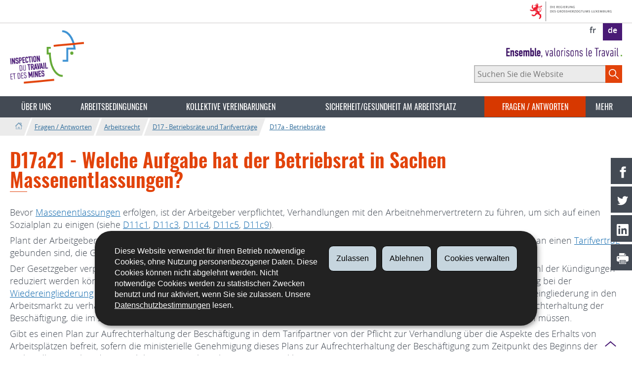

--- FILE ---
content_type: text/html; charset=utf-8
request_url: https://itm.public.lu/de/questions-reponses/droit-travail/cogestion/a/a21.html
body_size: 12330
content:
<!doctype html>

    
        <!--[if IE 7]>
        <html dir="ltr" lang="de" class="no-js ie ie7 ie-lt8 ie-lt9"><![endif]-->
        <!--[if IE 8]>
        <html dir="ltr" lang="de" class="no-js ie ie8 ie-lt9"><![endif]-->
        <!--[if gte IE 9]>
        <html dir="ltr" lang="de" class="no-js ie"><![endif]-->
        <!--[if !IE]><!-->
        <html class="no-js" dir="ltr" lang="de"><!--<![endif]-->
        <head>
                    

            <meta charset="utf-8"/>

            
                <style>
.page-headernav .nav--primary .nav--questions-reponses .subnav-item a{background: #ebebeb;}
</style>
            


            

            
                <meta name="description" content="Bevor Massenentlassungen erfolgen, ist der Arbeitgeber verpflichtet, 
Verhandlungen mit den Arbeitnehmervertretern zu führen, um sich auf einen 
Sozialplan zu einigen (siehe D11c1, D11c3, D11c4, D11c5, D11c9). Plant der 
Arbeitgeber Massenentlassungen, ist er demnach verpflichtet, die Mitglieder des 
Betriebsrats und bei..."/>
            
            

            <script>(function(e){e.className=(e.className||"").replace(/\bno-js\b/,"js");})(document.documentElement);
            </script>
            <meta http-equiv="X-UA-Compatible" content="IE=edge"/>
            <meta name="viewport" content="width=device-width, initial-scale=1"/>

            
                <script>
                    function cookieExists (name) {
                        var cks = document.cookie.split(';');
                        for(var i = 0; i < cks.length; i++) {
                            if (cks[i].split('=')[0].trim() === name) {
                                return true;
                            }
                        }
                    }
                    if (!cookieExists('isPublicWebsite')) {
                        document.cookie = 'isPublicWebsite=true';
                    }
                </script>
            

            

            

            
    <title>D17a21 - Welche Aufgabe hat der Betriebsrat in Sachen Massenentlassungen? - 
Fragen / Antworten - Inspection du travail et des mines - Luxembourg</title>

            
            


    
        



            

            
    <!--[if gte IE 9]><!-->
    
        
    
<link rel="stylesheet" href="/etc.clientlibs/settings/wcm/designs/ctie/itm/clientlibs/default.css" type="text/css">



    
    <!--<![endif]-->

    <!--[if lt IE 9]>
    <link rel="stylesheet" href="/etc.clientlibs/settings/wcm/designs/ctie/itm/clientlibs/default/resources/css/ie.css"/>
    <![endif]-->

    
        <link rel="stylesheet" href="//cdn.public.lu/dam-assets/ctie/orejime/v1/css/main.css"/>
    

    

            <!-- Favicons declarations -->

    <link rel="apple-touch-icon" sizes="180x180" href="/etc.clientlibs/settings/wcm/designs/ctie/itm/clientlibs/default/resources/img/favicons/apple-touch-icon-180x180.png"/>
    <link rel="icon" type="image/png" href="/etc.clientlibs/settings/wcm/designs/ctie/itm/clientlibs/default/resources/img/favicons/favicon-32x32.png" sizes="32x32"/>
    <link rel="icon" type="image/png" href="/etc.clientlibs/settings/wcm/designs/ctie/itm/clientlibs/default/resources/img/favicons/favicon-16x16.png" sizes="16x16"/>
    <link rel="manifest" href="/etc.clientlibs/settings/wcm/designs/ctie/itm/clientlibs/default/resources/manifest.json"/>
    <link rel="icon" type="image/x-icon" href="/etc.clientlibs/settings/wcm/designs/ctie/itm/clientlibs/default/resources/img/favicons/favicon.ico"/>
    <meta name="msapplication-config" content="/etc.clientlibs/settings/wcm/designs/ctie/itm/clientlibs/default/resources/browserconfig.xml"/>
    <meta name="theme-color"/>

<!-- Favicons END -->

            
    



            

    <meta property="og:type" content="article"/>
    <meta property="og:title" content="D17a21 - Welche Aufgabe hat der Betriebsrat in Sachen Massenentlassungen?"/>
    <meta property="og:description" content="Bevor Massenentlassungen erfolgen, ist der Arbeitgeber verpflichtet, 
Verhandlungen mit den Arbeitnehmervertretern zu führen, um sich auf einen 
Sozialplan zu einigen (siehe D11c1, D11c3, D11c4, D11c5, D11c9). Plant der 
Arbeitgeber Massenentlassungen, ist er demnach verpflichtet, die Mitglieder des 
Betriebsrats und bei..."/>

    

    <meta property="og:url" content="http://itm.public.lu/de/questions-reponses/droit-travail/cogestion/a/a21.html"/>

    
    
    
    
    

    

    <meta property="externalUrl" content="http://itm.public.lu/de/questions-reponses/droit-travail/cogestion/a/a21.html"/>


    <meta property="twitter:card" content="summary"/>
    <meta property="twitter:title" content="D17a21 - Welche Aufgabe hat der Betriebsrat in Sachen Massenentlassungen?"/>
    <meta property="twitter:description" content="Bevor Massenentlassungen erfolgen, ist der Arbeitgeber verpflichtet, 
Verhandlungen mit den Arbeitnehmervertretern zu führen, um sich auf einen 
Sozialplan zu einigen (siehe D11c1, D11c3, D11c4, D11c5, D11c9). Plant der 
Arbeitgeber Massenentlassungen, ist er demnach verpflichtet, die Mitglieder des 
Betriebsrats und bei..."/>
    

    <meta property="twitter:url" content="http://itm.public.lu/de/questions-reponses/droit-travail/cogestion/a/a21.html"/>

    
    
    
    
    

    

    



            

            
                <script type="opt-in" data-type="application/javascript" data-name="adobedtm" data-src="//assets.adobedtm.com/990f8e50757a/abe2c8c0473f/launch-82d597572135.min.js" async="true"></script>
            
        </head>

        

    <body id="top">

        
        <div class="skiplinks">
<a href="#topnav">Zur Navigation</a>
<a href="#main">Zum Inhalt</a></div>
<div class="govbar" id="govbar">
        
                        <img class="govbar-logo" src="//cdn.public.lu/pictures/logos/gov/de/gov-light.png" alt="Die Regierung des Großherzogtums Luxemburg"/>
        
        
</div>


  
    
      
    
    
    




    
        
            
            


    

            
        
    


  





    
        <div class="page page--standard-page page--questions-reponses page--a21 ">
    


    
        
            <svg xmlns="http://www.w3.org/2000/svg" class="is-hidden iconset"><symbol viewBox="0 0 24 24" id="icon-hierarchy-1"><path d="M20.5 18c-.2-3.4-3-6-6.5-6h-2V5.9c1.4-.2 2.5-1.5 2.5-2.9 0-1.7-1.3-3-3-3s-3 1.3-3 3c0 1.5 1.1 2.7 2.5 2.9V12H9c-3.4 0-6.2 2.7-6.5 6-1.4.3-2.5 1.5-2.5 3 0 1.7 1.3 3 3 3s3-1.3 3-3c0-1.5-1.1-2.7-2.5-2.9C3.8 15.2 6.1 13 9 13h2v5.1c-1.4.2-2.5 1.5-2.5 2.9 0 1.7 1.3 3 3 3s3-1.3 3-3c0-1.5-1.1-2.7-2.5-2.9V13h2c2.9 0 5.2 2.2 5.5 5.1-1.4.2-2.5 1.4-2.5 2.9 0 1.7 1.3 3 3 3s3-1.3 3-3c0-1.5-1.1-2.7-2.5-3z"/></symbol><symbol viewBox="0 0 24 24" id="icon-home-1"><path d="M20.1 7.4c.1.1.2.1.4.1.3 0 .5-.2.5-.5V2.5c0-.3-.2-.5-.5-.5H16c-.2 0-.4.1-.5.3-.1.2 0 .4.1.5l4.5 4.6zM3 12.6V24h7v-7h4v7h7V12.6l-9-9z"/><path d="M23.9 12.7L12.4 1.1c-.2-.2-.5-.2-.7 0L.1 12.6c-.2.2-.2.5 0 .7.2.2.5.2.7 0L12 2.2l11.1 11.1c.2.2.5.2.7 0 .2-.1.3-.4.1-.6z"/></symbol><symbol viewBox="0 0 24 24" id="icon-search"><path d="M9 18c2.1 0 4.1-.7 5.6-2l7.7 7.7c.4.4 1 .4 1.4 0 .4-.4.4-1 0-1.4L16 14.6c1.2-1.5 2-3.5 2-5.6 0-5-4-9-9-9S0 4 0 9s4 9 9 9zM9 2c3.9 0 7 3.1 7 7s-3.1 7-7 7-7-3.1-7-7 3.1-7 7-7z" id="search-Filled_Icons"/></symbol><symbol viewBox="0 0 24 24" id="icon-cog"><path d="M23.5 10h-2.9c-.2-.8-.5-1.7-.8-2.3l2-2c.2-.2.2-.3.2-.4 0-.2 0-.3-.1-.4l-2.8-2.8c-.2-.2-.5-.2-.7 0l-2 2c-.7-.3-1.5-.6-2.3-.8V.5c-.1-.3-.3-.5-.6-.5h-3c-.3 0-.5.2-.5.5v2.9c-.8.2-1.7.4-2.3.7l-2-2c-.2-.2-.5-.2-.7 0L2.1 4.9c-.2.2-.2.5 0 .7l2 2c-.3.7-.5 1.6-.7 2.4H.5c-.3 0-.5.2-.5.5v3c0 .3.2.5.5.5h2.9c.2.8.5 1.7.8 2.3l-2 2c-.2.2-.2.3-.2.4 0 .2 0 .3.1.4l2.8 2.8c.2.2.5.2.7 0l2-2c.7.3 1.5.6 2.3.8v2.9c0 .3.2.5.5.5h3c.3 0 .5-.2.5-.5v-2.9c.8-.2 1.7-.5 2.3-.8l2 2c.2.2.5.2.7 0l2.8-2.8c.2-.2.2-.5 0-.7l-2-2c.3-.7.6-1.5.8-2.3h2.9c.3 0 .5-.2.5-.5v-3c.1-.4-.1-.6-.4-.6zM12 16c-2.2 0-4-1.8-4-4s1.8-4 4-4 4 1.8 4 4-1.8 4-4 4z" id="cog-Filled_Icons"/></symbol><symbol viewBox="0 0 24 24" id="icon-email"><g id="email-Filled_Icons"><path d="M22.7 5l-10.4 8.4c-.1.1-.2.1-.3.1-.1 0-.2 0-.3-.1L1.3 5c-.2.3-.3.6-.3 1v11c0 1.1.9 2 2 2h18c1.1 0 2-.9 2-2V6c0-.4-.1-.7-.3-1z"/><path d="M22 4.3c-.3-.2-.6-.3-1-.3H3c-.4 0-.7.1-1 .3l10 8.1 10-8.1z"/></g></symbol><symbol viewBox="0 0 24 24" id="icon-navigation-drawer-1"><path d="M2.8 6h18.5c.6 0 1-.4 1-1s-.4-1-1-1H2.8c-.5 0-1 .4-1 1s.5 1 1 1zM21.3 9H2.8c-.6 0-1 .4-1 1s.4 1 1 1h18.5c.6 0 1-.4 1-1s-.4-1-1-1zM21.3 14H2.8c-.6 0-1 .4-1 1s.4 1 1 1h18.5c.6 0 1-.4 1-1s-.4-1-1-1zM21.3 19H2.8c-.6 0-1 .4-1 1s.4 1 1 1h18.5c.6 0 1-.4 1-1s-.4-1-1-1z"/></symbol><symbol viewBox="0 0 24 24" id="icon-globe-2"><path d="M21.1 4.2c-.5 1.3-1.4 3.5-2.9 4.2-.1.1-.2.1-.3 0-1.1-.3-2.1.1-2.7.4.2.3.5.8.7 1.8.2.1.6 0 .8-.1.2-.1.4-.1.6.1 1.2 1.2-.4 2.8-1.3 3.8l-.5.5.1.1c.2.2.5.5.6.9 0 .3-.1.6-.4.8-.5.5-1 .8-1.4 1-.1 1.7-1.4 2.7-3.5 2.7-1 0-2-2.5-2-3 0-.4.2-.7.3-1 .1-.2.2-.4.2-.5 0-.2-.4-.7-.9-1.1-.1-.1-.1-.2-.1-.4 0-.4-.1-.7-.2-.9-.3-.2-.8-.2-1.5-.2h-.8c-1.6 0-2-1.6-2-2.5 0-.2 0-3.9 2.9-4.5 1.3-.3 2.2-.2 2.7.2.3.4.4.6.5.7.5.4 1.5.2 2.3 0 .3-.1.5-.1.8-.2.1-.8.1-1.7 0-2-.6.3-1.2.3-1.7 0s-.8-.8-.9-1.5C10.4 2.1 13.1.9 15 .3c-1-.3-2-.4-3.1-.4C5.4 0 0 5.4 0 12s5.4 12 12 12 12-5.4 12-12c0-3-1.1-5.7-2.9-7.8z"/></symbol><symbol viewBox="0 0 24 24" id="icon-arrow-up-12"><path d="M1.5 19.5c-.2 0-.4-.1-.6-.2-.4-.3-.5-1-.1-1.4l10.5-13c.2-.2.5-.4.8-.4s.6.1.8.4l11 13c.4.4.3 1.1-.1 1.4-.4.4-1.1.3-1.4-.1L12 7.1l-9.7 12c-.2.3-.5.4-.8.4"/></symbol><symbol viewBox="0 0 24 24" id="icon-arrow-down-12"><path d="M12 19.5c-.3 0-.6-.1-.8-.4l-11-13c-.4-.4-.3-1.1.1-1.4.4-.4 1.1-.3 1.4.1L12 17 22.2 4.9c.4-.4 1-.5 1.4-.1s.5 1 .1 1.4l-11 13c-.1.2-.4.3-.7.3"/></symbol><symbol viewBox="0 0 24 24" id="icon-arrow-left-12"><path d="M18.5 24c-.2 0-.5-.1-.6-.2l-13-11c-.2-.2-.4-.5-.4-.8s.1-.6.4-.8l13-11c.4-.4 1.1-.3 1.4.1.4.4.3 1.1-.1 1.4L7 12l12.1 10.2c.4.4.5 1 .1 1.4-.1.3-.4.4-.7.4"/></symbol><symbol viewBox="0 0 24 24" id="icon-arrow-right-12"><path d="M5.5 24c-.3 0-.6-.1-.8-.4-.4-.4-.3-1.1.1-1.4L17 12 4.9 1.8c-.4-.4-.5-1-.1-1.4s1-.5 1.4-.1l13 11c.2.2.4.5.4.8s-.1.6-.4.8l-13 11c-.2 0-.5.1-.7.1"/></symbol><symbol viewBox="0 0 24 24" id="icon-bin-1"><path d="M23 3h-7V.5c0-.3-.2-.5-.5-.5h-8c-.3 0-.5.2-.5.5V3H1c-.3 0-.5.2-.5.5s.2.5.5.5h2v19.5c0 .3.2.5.5.5h16c.3 0 .5-.2.5-.5V4h3c.3 0 .5-.2.5-.5S23.3 3 23 3zM8 18.5c0 .3-.2.5-.5.5s-.5-.2-.5-.5v-11c0-.3.2-.5.5-.5s.5.2.5.5v11zM8 1h7v2H8V1zm4 17.5c0 .3-.2.5-.5.5s-.5-.2-.5-.5v-11c0-.3.2-.5.5-.5s.5.2.5.5v11zm4 0c0 .3-.2.5-.5.5s-.5-.2-.5-.5v-11c0-.3.2-.5.5-.5s.5.2.5.5v11z"/></symbol><symbol viewBox="0 0 24 24" id="icon-book-download-2"><g id="book-download-2-Filled_Icons"><path d="M19.5 4h-13C5.7 4 5 3.3 5 2.5S5.7 1 6.5 1h13c.3 0 .5-.2.5-.5s-.2-.5-.5-.5h-13C5.1 0 4 1.1 4 2.5v14C4 17.9 5.1 19 6.5 19H11v-7c0-.8.7-1.5 1.5-1.5s1.5.7 1.5 1.5v7h5.5c.3 0 .5-.2.5-.5v-14c0-.3-.2-.5-.5-.5z"/><path d="M15.4 20.6s-.1 0 0 0c-.2-.2-.5-.2-.7 0l-1.1 1.1-.6.6V12c0-.3-.2-.5-.5-.5s-.5.2-.5.5v10.3l-.5-.5-1.1-1.1s-.1-.1-.2-.1h-.4c-.1 0-.1.1-.2.1 0 0-.1.1-.1.2v.4c0 .1.1.1.1.2l1.7 1.7.8.8.1.1h.4c.1 0 .1-.1.2-.1l.8-.8 1.7-1.7s.1-.1.1-.2v-.2-.2-.3zM6.5 2c-.3 0-.5.2-.5.5s.2.5.5.5h12c.3 0 .5-.2.5-.5s-.2-.5-.5-.5h-12z"/></g></symbol><symbol viewBox="0 0 24 24" id="icon-logo-circle-facebook"><path d="M24 12c0-6.6-5.4-12-12-12S0 5.4 0 12c0 6 4.4 11 10.1 11.9v-8.4h-3V12h3V9.4c0-3 1.8-4.7 4.5-4.7 1.3 0 2.7.2 2.7.2v3h-1.5c-1.5 0-2 .9-2 1.9V12h3.3l-.5 3.5h-2.8v8.4C19.6 23 24 18 24 12z"/></symbol><symbol viewBox="0 0 24 24" id="icon-logo-circle-linkedin"><path d="M12 0C5.4 0 0 5.4 0 12s5.4 12 12 12 12-5.4 12-12S18.6 0 12 0zM9.5 16.5h-2v-7h2v7zm-1-9c-.6 0-1-.4-1-1s.4-1 1-1 1 .4 1 1-.4 1-1 1zm10 9h-3V13c0-.3-.2-.5-.5-.5s-.5.2-.5.5v3.5h-3v-7h3v.8s.5-.8 1.7-.8c1.5 0 2.3 1.1 2.3 3.3v3.7z" id="logo-circle-linkedin-Filled_Icons"/></symbol><symbol viewBox="0 0 24 24" id="icon-logo-youtube-clip"><path d="M20.1 4H3.9C1.8 4 0 5.8 0 7.9V17c0 2.2 1.8 4 3.9 4H20c2.2 0 3.9-1.8 3.9-3.9V7.9C24 5.8 22.2 4 20.1 4zm-3.6 8.5l-6.8 4.3c-.1.1-.2.1-.3.1-.1 0-.2 0-.2-.1-.1 0-.2-.2-.2-.4V7.8c0-.2.1-.4.3-.4.2-.1.4-.1.5 0l6.8 4.3c.1.1.2.3.2.4s-.1.3-.3.4z" id="logo-youtube-clip-Filled_Icons"/></symbol><symbol viewBox="0 0 24 24" id="icon-logo-circle-twitter"><path d="M12 0C5.4 0 0 5.4 0 12s5.4 12 12 12 12-5.4 12-12S18.6 0 12 0zm.5 14.5H14c.8 0 1.5.7 1.5 1.5s-.7 1.5-1.5 1.5h-2.5c-2.2 0-4-1.8-4-4V7c0-.8.7-1.5 1.5-1.5s1.5.7 1.5 1.5v1.5H14c.8 0 1.5.7 1.5 1.5s-.7 1.5-1.5 1.5h-3.5v1c0 1.1.9 2 2 2z" id="logo-circle-twitter-Filled_Icons"/></symbol><symbol viewBox="0 0 24 24" id="icon-logo-circle-twitter-bird"><path d="M12 0C5.4 0 0 5.4 0 12s5.4 12 12 12 12-5.4 12-12S18.6 0 12 0zm5.3 9.4v.3c0 3.5-2.6 7.5-7.5 7.5-1.5 0-2.9-.4-4-1.2 1.4.2 2.8-.2 3.9-1.1-1.2 0-2.1-.8-2.5-1.8.4.1.8.1 1.2 0-1.2-.2-2.1-1.3-2.1-2.6.4.2.8.3 1.2.3-.7-.5-1.2-1.3-1.2-2.2 0-.5.1-.9.4-1.3 1.3 1.6 3.2 2.6 5.4 2.8-.1-.3-.1-.5-.1-.7 0-1.5 1.2-2.6 2.6-2.6.8 0 1.4.3 1.9.8.6-.1 2-.3 2-.3-.4.6-.7 1.7-1.2 2.1z" id="logo-circle-twitter-bird-Filled_Icons"/></symbol><symbol viewBox="0 0 24 24" id="icon-logo-facebook"><path d="M18.8 7.5h-4.3V5.6c0-.9.6-1.1 1-1.1h3v-4h-4.3c-3.9 0-4.7 2.9-4.7 4.8v2.1h-3v4h3v12h5v-12h3.9l.4-3.9z" id="logo-facebook-Filled_Icons"/></symbol><symbol viewBox="0 0 24 24" id="icon-logo-google-plus-1"><g id="logo-google-plus-1-Filled_Icons"><path d="M11.4 12.9c-.7-.5-1.4-1.3-1.4-1.5 0-.4 0-.6 1-1.4 1.2-1 1.9-2.2 1.9-3.6 0-1.2-.4-2.3-1-3h.5c.1 0 .2 0 .3-.1l1.4-1c.2-.1.2-.3.2-.5-.1-.2-.2-.3-.5-.3H7.6c-.7 0-1.3.1-2 .3-2.2.8-3.8 2.7-3.8 4.7 0 2.8 2.1 4.8 5 4.9-.1.2-.1.4-.1.6 0 .4.1.8.3 1.2h-.1c-2.7 0-5.2 1.3-6.1 3.3-.2.5-.4 1-.4 1.6 0 .5.1 1 .4 1.4.6 1 1.8 1.9 3.5 2.3.9.2 1.8.3 2.8.3.9 0 1.7-.1 2.5-.3 2.4-.7 4-2.5 4-4.5.1-2-.5-3.2-2.2-4.4zm-7.7 4.5c0-1.4 1.8-2.7 3.9-2.7h.1c.5 0 .9.1 1.3.2.1.1.3.2.4.3 1 .7 1.6 1.1 1.8 1.8 0 .2.1.3.1.5 0 1.8-1.3 2.7-4 2.7-2.1 0-3.6-1.2-3.6-2.8zM5.6 3.9c.3-.4.8-.6 1.2-.6h.1c1.3 0 2.6 1.5 2.9 3.3.1 1-.1 2-.6 2.5-.4.5-.8.7-1.3.7C6.5 9.7 5.2 8.2 5 6.4c-.2-1 0-1.9.6-2.5zM23.5 9.5h-3v-3h-2v3h-3v2h3v3h2v-3h3z"/></g></symbol><symbol viewBox="0 0 24 24" id="icon-logo-linkedin"><path d="M20.4 20.4h-3.5v-5.5c0-1.3 0-3.1-1.9-3.1s-2.1 1.4-2.1 2.9v5.6H9.4V8.9h3.4v1.5c.7-1.2 2-1.9 3.3-1.9 3.5 0 4.2 2.4 4.2 5.4l.1 6.5zm-15-13c-1.2 0-2-.9-2-2s.9-2 2-2 2 .9 2 2c.1 1.1-.9 2-2 2m1.7 13H3.6V8.9h3.5v11.5zM22.2 0H1.8C.9 0 .1.7.1 1.8v20.5c0 .9.8 1.8 1.8 1.8h20.4c.9 0 1.8-.7 1.8-1.8V1.8C23.9.7 23.1 0 22.2 0"/></symbol><symbol viewBox="0 0 24 24" id="icon-logo-rss"><g id="logo-rss-Filled_Icons"><path d="M12.5 24h-1c0-6.4-5.2-11.5-11.5-11.5v-1c6.9 0 12.5 5.6 12.5 12.5zM0 18.5V24h5.5c0-3.4-2.1-5.5-5.5-5.5z"/><path d="M20 24h-1C19 13.5 10.5 5 0 5V4c11 0 20 9 20 20z"/></g></symbol><symbol viewBox="0 0 24 24" id="icon-logo-twitter-bird"><path d="M23.4 4.8c-.8.4-1.5.4-2.2 0 .9-.6 1-1 1.3-2-.9.5-1.9.9-2.9 1.1-.8-.9-2-1.4-3.3-1.4-2.5 0-4.5 2-4.5 4.5 0 .4 0 .7.1 1-3.8-.2-7.1-2-9.4-4.7-.3.7-.6 1.5-.6 2.3 0 1.6.8 3 2 3.8-.7 0-1.4-.2-2.1-.6v.1c0 2.2 1.6 4 3.6 4.5-.7.2-1.4.2-2.1.1.6 1.8 2.3 3.1 4.2 3.2-1.9 1.5-4.4 2.2-6.7 1.9 2 1.3 4.4 2 7 2 8.4 0 12.9-6.9 12.9-12.9v-.6c1.1-.8 2.1-1.4 2.7-2.3z" id="logo-twitter-bird-Filled_Icons"/></symbol><symbol viewBox="0 0 24 24" id="icon-fax-machine"><path d="M0 7.5v13c0 .8.7 1.5 1.5 1.5H2V6h-.5C.7 6 0 6.7 0 7.5zM7.5 3H6V.5c0-.3-.2-.5-.5-.5S5 .2 5 .5v2.6c-1.1.2-2 1.2-2 2.4v16C3 22.9 4.1 24 5.5 24h2c1.4 0 2.5-1.1 2.5-2.5v-16C10 4.1 8.9 3 7.5 3zM21.5 6H11v16h10.5c.8 0 1.5-.7 1.5-1.5v-13c0-.8-.7-1.5-1.5-1.5zM14 18h-1v-1h1v1zm0-2h-1v-1h1v1zm0-2h-1v-1h1v1zm3 4h-1v-1h1v1zm0-2h-1v-1h1v1zm0-2h-1v-1h1v1zm3 4h-1v-1h1v1zm0-2h-1v-1h1v1zm0-2h-1v-1h1v1zm0-3.5c0 .3-.2.5-.5.5h-6c-.3 0-.5-.2-.5-.5v-2c0-.3.2-.5.5-.5h6c.3 0 .5.2.5.5v2z"/><path d="M22 6.5h-1V2.7L18.8 1H13v5.5h-1v-6c0-.3.2-.5.5-.5H19c.1 0 .2 0 .3.1l2.5 2c.1.1.2.2.2.4v4z"/><g><path d="M14 2h3.5v1H14z"/></g><g><path d="M14 4h6v1h-6z"/></g></symbol><symbol viewBox="0 0 24 24" id="icon-phone-circle"><g id="phone-circle-Filled_Icons"><path d="M17.5 15.6c0-.2-.1-.4-.2-.5L16 13.7c-.2-.2-.3-.2-.5-.2s-.5.1-.7.3l-.5.5c-.2.2-.5.2-.7 0-1.5-1.2-2.9-2.6-4.1-4.1-.2-.2-.1-.5 0-.7L10 9c.2-.2.3-.4.3-.6 0-.2-.1-.4-.2-.5L8.9 6.7c-.1-.2-.3-.2-.5-.2s-.4.1-.6.3l-.8.8c-.5.5-.7 1.3-.3 1.8 2 3.2 4.7 5.9 7.9 7.9.5.3 1.3.2 1.8-.3l.3-.3.5-.5c.2-.2.3-.4.3-.6z"/><path d="M12 0C5.4 0 0 5.4 0 12s5.4 12 12 12 12-5.4 12-12S18.6 0 12 0zm8.4 17.8c-.2.2-.5.3-.7.1-.2-.2-.3-.5-.1-.7 1.1-1.5 1.6-3.3 1.6-5.2 0-5.1-4.1-9.2-9.2-9.2S2.8 6.9 2.8 12s4.1 9.2 9.2 9.2c2.4 0 4-.6 4.6-1.8.3-.5.3-1.1.3-1.5-.5.4-1 .6-1.6.6-.4 0-.9-.1-1.2-.3-3.3-2.1-6.1-4.9-8.2-8.2-.6-1-.5-2.3.4-3.1l.8-.8c.7-.7 1.9-.8 2.5-.1l1.3 1.3c.3.3.5.8.5 1.3s-.2.9-.6 1.3l-.1.1c1 1.2 2.1 2.3 3.3 3.3l.2-.2c.7-.7 1.9-.7 2.5-.1l1.3 1.3c.3.3.5.8.5 1.3s-.2.9-.6 1.3l-.2.2c.2.6.3 1.6-.1 2.5-.5 1.2-1.9 2.6-5.6 2.6-5.6 0-10.2-4.6-10.2-10.2S6.4 1.8 12 1.8 22.2 6.4 22.2 12c0 2.1-.6 4.1-1.8 5.8z"/></g></symbol><symbol viewBox="0 0 24 24" id="icon-map-pin-2"><path d="M13 17c0 .8-.7 1.5-1.5 1.5S10 17.8 10 17v-5.6l-2 .4v12l8-1.8V10l-3 .7V17zM23.6 12L17 10.1v12l6.4 1.8c.2 0 .3 0 .4-.1.1-.1.2-.2.2-.4v-11c0-.1-.1-.3-.4-.4zM.2 10.1c-.1.1-.2.2-.2.4v11c0 .2.1.4.4.5L7 23.9v-12L.6 10c-.1 0-.3 0-.4.1z"/><path d="M11 7v10c0 .3.2.5.5.5s.5-.2.5-.5V7c1.7-.2 3-1.7 3-3.5C15 1.6 13.4 0 11.5 0S8 1.6 8 3.5C8 5.3 9.3 6.7 11 7zm.5-5c.8 0 1.5.7 1.5 1.5 0 .3-.2.5-.5.5s-.5-.2-.5-.5-.2-.5-.5-.5-.5-.2-.5-.5.2-.5.5-.5z"/></symbol><symbol viewBox="0 0 24 24" id="icon-map-pin-1"><path d="M.3.1C.1.1 0 .3 0 .5v16c0 .2.1.3.2.4L7 21.8V4.5L.8.1C.6 0 .4 0 .3.1zM19.5 11c.9 0 1.7.2 2.5.6V5.5c0-.2-.1-.3-.2-.4L15 .3v13.1c1-1.5 2.6-2.4 4.5-2.4zM8 21.8l6-4.3V.3L8 4.5z"/><path d="M19.5 12C17 12 15 14 15 16.5c0 2 2.8 5.8 4.1 7.3.1.1.2.2.4.2s.3-.1.4-.2c1.3-1.6 4.1-5.3 4.1-7.3 0-2.5-2-4.5-4.5-4.5zm0 6.5c-1.1 0-2-.9-2-2s.9-2 2-2 2 .9 2 2-.9 2-2 2z"/></symbol><symbol viewBox="0 0 24 24" id="icon-print-text"><g id="print-text-Filled_Icons"><circle cx="3.5" cy="10.5" r=".5"/><path d="M21.5 7h-19C1.1 7 0 8.1 0 9.5v6C0 16.9 1.1 18 2.5 18H5v4.5c0 .3.2.5.5.5h13c.3 0 .5-.2.5-.5V18h2.5c1.4 0 2.5-1.1 2.5-2.5v-6C24 8.1 22.9 7 21.5 7zm-18 5c-.8 0-1.5-.7-1.5-1.5S2.7 9 3.5 9 5 9.7 5 10.5 4.3 12 3.5 12zM18 22H6v-7h12v7zM5.5 6h13c.3 0 .5-.2.5-.5v-1c0-.1-.1-.3-.1-.4l-3-3c-.1 0-.3-.1-.4-.1h-10c-.3 0-.5.2-.5.5v4c0 .3.2.5.5.5zm10-4.5l3 3h-3v-3z"/><path d="M7.5 17h9c.3 0 .5-.2.5-.5s-.2-.5-.5-.5h-9c-.3 0-.5.2-.5.5s.2.5.5.5zM7.5 19h9c.3 0 .5-.2.5-.5s-.2-.5-.5-.5h-9c-.3 0-.5.2-.5.5s.2.5.5.5zM7.5 21h9c.3 0 .5-.2.5-.5s-.2-.5-.5-.5h-9c-.3 0-.5.2-.5.5s.2.5.5.5z"/></g></symbol><symbol viewBox="0 0 24 24" id="icon-launch"><path d="M17 12.5c-.6 0-1 .4-1 1V19H5V8h5.5c.6 0 1-.4 1-1s-.4-1-1-1H4c-.6 0-1 .4-1 1v13c0 .6.4 1 1 1h13c.6 0 1-.4 1-1v-6.5c0-.6-.4-1-1-1z"/><path d="M20.9 3.6c-.1-.2-.3-.4-.5-.5-.1-.1-.3-.1-.4-.1h-6c-.6 0-1 .4-1 1s.4 1 1 1h3.6L6.8 15.8c-.4.4-.4 1 0 1.4.2.2.5.3.7.3s.5-.1.7-.3L19 6.4V10c0 .6.4 1 1 1s1-.4 1-1V4c0-.1 0-.3-.1-.4z"/></symbol><symbol viewBox="0 0 24 24" id="icon-navigation-show-more-1"><g id="navigation-show-more-1-Filled_Icons"><circle cx="3" cy="12" r="3"/><circle cx="12" cy="12" r="3"/><circle cx="21" cy="12" r="3"/></g></symbol><symbol viewBox="0 0 24 24" id="icon-phone-call-outgoing"><g id="phone-call-outgoing-Filled_Icons"><path d="M17.2 16.2c-.5-.5-1.1-.7-1.8-.7s-1.3.3-1.8.7l-.4.4c-2.1-1.7-4.1-3.7-5.8-5.8l.4-.4c1-1 1-2.6 0-3.5L5.7 4.7C5.3 4.2 4.6 4 4 4c-.7 0-1.3.2-1.8.7L1 5.9c-1.2 1.2-1.4 3-.4 4.4 3.4 5.2 8 9.7 13.1 13.1.6.4 1.2.6 1.9.6.9 0 1.8-.4 2.5-1l1.2-1.2c1-1 1-2.6 0-3.5l-2.1-2.1zM24 .4s0-.1 0 0c-.1-.2-.2-.3-.3-.4H17c-.3 0-.5.2-.5.5s.2.5.5.5h5.3l-9.1 9.1c-.2.2-.2.5 0 .7.1.1.2.1.4.1.1 0 .3 0 .4-.1l9-9.1V7c0 .3.2.5.5.5s.5-.2.5-.5V.5.4z"/></g></symbol><symbol viewBox="0 0 24 24" id="icon-infomation-circle"><path d="M11.5 1C5.2 1 0 6.2 0 12.5S5.2 24 11.5 24 23 18.8 23 12.5 17.8 1 11.5 1zM11 6c.6 0 1 .4 1 1s-.4 1-1 1-1-.4-1-1 .4-1 1-1zm3.5 14h-6c-.3 0-.5-.2-.5-.5s.2-.5.5-.5H11v-8H9.5c-.3 0-.5-.2-.5-.5s.2-.5.5-.5h2c.3 0 .5.2.5.5V19h2.5c.3 0 .5.2.5.5s-.2.5-.5.5z"/></symbol><symbol viewBox="0 0 24 24" id="icon-network-web"><path d="M5.6 14.5c-.3 0-.5-.2-.5-.4l-.6-4c0-.3.1-.5.4-.6.3 0 .5.1.6.4l.3 1.9c.1-.4.8-.4.9 0L7 9.9c0-.3.3-.5.6-.4.3.1.4.3.4.6l-.6 4c0 .2-.2.4-.5.4-.2 0-.4-.1-.5-.3l-.2-.5-.2.5c0 .2-.2.3-.4.3zM11.6 14.5c-.3 0-.5-.2-.5-.4l-.6-4c0-.3.1-.5.4-.6.3 0 .5.1.6.4l.3 1.9c.1-.2.3-.3.5-.3s.4.1.5.3l.2-1.9c0-.3.3-.5.6-.4.3 0 .5.3.4.6l-.6 4c0 .2-.2.4-.5.4-.2 0-.4-.1-.5-.3l-.2-.5-.2.5c0 .2-.2.3-.4.3zM18.9 14.5c-.2 0-.4-.1-.5-.3l-.2-.5-.2.5c-.1.2-.3.4-.5.3-.2 0-.4-.2-.5-.4l-.6-4c0-.3.1-.5.4-.6.3 0 .5.1.6.4l.3 1.9c.1-.2.3-.3.5-.3s.4.1.5.3l.3-1.9c0-.3.3-.5.6-.4.3 0 .5.3.4.6l-.6 4c0 .2-.2.4-.5.4zM9.7 18c.6 1.2 1.3 2.5 2.2 3.7l.1-.1c.9-1.2 1.6-2.4 2.2-3.7H9.7zM8.6 18H3.5c1.8 2.6 4.7 4.3 7.9 4.5l-.1-.2c-1.2-1.4-2-2.8-2.7-4.3zM12.8 22.3l-.2.2c3.2-.2 6.1-1.9 7.9-4.5h-5.2c-.6 1.4-1.4 2.9-2.5 4.3zM14.6 6c-.6-1.3-1.5-2.5-2.5-3.7H12l-.1.1C10.9 3.5 10 4.7 9.4 6h5.2zM15.7 6h5c-1.8-2.6-4.7-4.3-7.9-4.5l.1.2C14.1 3 15 4.5 15.7 6zM11.2 1.7l.1-.1C8 1.7 5.1 3.4 3.3 6h5C9 4.5 10 3 11.2 1.7z"/><path d="M23.5 8h-1.8c-.1-.3-.3-.7-.5-1H16c.1.3.2.7.3 1h-1c-.1-.3-.2-.7-.3-1H9c-.1.3-.2.7-.3 1h-1c.1-.3.2-.7.3-1H2.7c-.2.3-.3.7-.5 1H.5c-.3 0-.5.2-.5.5v7c0 .3.2.5.5.5h1.9c.1.3.3.7.5 1h5.4c-.1-.3-.2-.7-.3-1h1.1c.1.3.2.7.3 1h5.5c.1-.3.2-.7.3-1h1.1c-.1.3-.2.7-.3 1h5.4c.2-.3.3-.7.5-1h1.8c.3 0 .5-.2.5-.5v-7c-.2-.3-.4-.5-.7-.5zm-.5 7H1V9h22v6z"/></symbol><symbol viewBox="0 0 24 24" id="icon-remove-circle-1"><path d="M11.5 0C5.2 0 0 5.1 0 11.5c0 3.1 1.2 6 3.4 8.1 2.2 2.2 5.1 3.4 8.1 3.4C17.8 23 23 17.9 23 11.5 23 5.2 17.9 0 11.5 0zm0 22.5zm4.6-7.1c.2.2.2.5 0 .7-.1.1-.2.1-.4.1-.1 0-.3 0-.4-.1l-3.9-3.9-3.9 3.9c-.1.1-.2.1-.4.1-.1 0-.3 0-.4-.1-.2-.2-.2-.5 0-.7l3.9-3.9-3.7-3.9c-.2-.2-.2-.5 0-.7.2-.2.5-.2.7 0l3.9 3.9 3.9-3.9c.2-.2.5-.2.7 0 .2.2.2.5 0 .7l-3.9 3.9 3.9 3.9z" id="remove-circle-1-Filled_Icons"/></symbol><symbol viewBox="0 0 24 24" id="icon-remove-1"><path d="M13.4 12L23.7 1.7c.4-.4.4-1 0-1.4-.4-.4-1-.4-1.4 0L12 10.6 1.7.3C1.3-.1.7-.1.3.3c-.4.4-.4 1 0 1.4L10.6 12 .3 22.3c-.4.4-.4 1 0 1.4.2.2.4.3.7.3.3 0 .5-.1.7-.3L12 13.4l10.3 10.3c.2.2.5.3.7.3.3 0 .5-.1.7-.3.4-.4.4-1 0-1.4L13.4 12z" id="remove-1-Filled_Icons"/></symbol><symbol viewBox="0 0 24 24" id="icon-download-4"><path d="M19.4 15.6c-.2-.4-.5-.6-.9-.6H15v-1.5c0-.6-.4-1-1-1s-1 .4-1 1V16c0 .6.4 1 1 1h2l-4.5 4.6L7 17h2c.6 0 1-.4 1-1v-2.5c0-.6-.4-1-1-1s-1 .4-1 1V15H4.5c-.4 0-.8.3-.9.6-.2.4-.1.8.3 1.1l7 7c.2.2.4.3.7.3.2 0 .5-.1.7-.3l7-7c.2-.2.3-.7.1-1.1zM14 11.5c.6 0 1-.4 1-1v-2c0-.6-.4-1-1-1s-1 .4-1 1v2c0 .6.4 1 1 1zM9 11.5c.6 0 1-.4 1-1v-2c0-.6-.4-1-1-1s-1 .4-1 1v2c0 .6.4 1 1 1zM14 6.5c.6 0 1-.4 1-1v-1c0-.6-.4-1-1-1s-1 .4-1 1v1c0 .6.4 1 1 1zM9 6.5c.6 0 1-.4 1-1v-1c0-.6-.4-1-1-1s-1 .4-1 1v1c0 .6.4 1 1 1zM14 2.5c.6 0 1-.4 1-1V1c0-.6-.4-1-1-1s-1 .4-1 1v.5c0 .6.4 1 1 1zM9 2.5c.6 0 1-.4 1-1V1c0-.6-.4-1-1-1S8 .4 8 1v.5c0 .6.4 1 1 1z"/></symbol><symbol viewBox="0 0 24 24" id="icon-phone-5"><path d="M22 17.7l-2.5-2.5c-.5-.5-1.1-.8-1.8-.8s-1.3.3-1.8.8l-.7.7c-2.6-2.1-5-4.6-7.2-7.2l.7-.7c1-1 1-2.6 0-3.6L6.3 2c-.5-.5-1.1-.7-1.8-.7s-1.3.2-1.8.7L1.3 3.3C.1 4.6-.1 6.6.9 8 4.8 14 10 19.2 16 23.1c.6.4 1.3.6 2.1.6 1 0 1.9-.4 2.6-1.1l1.3-1.3c.5-.5.8-1.1.8-1.8-.1-.7-.3-1.3-.8-1.8z" id="phone-5-Filled_Icons"/></symbol></svg>
        
    
    



  
  
  <header role="banner" class="page-header">
    
    <div class="page-logo">
        
            <a href="/de.html" title="Inspection du Travail et des Mines — Zurück zur Startseite">
                
                
                
                
                    
                    
                    <img src="/etc.clientlibs/settings/wcm/designs/ctie/itm/clientlibs/default/resources/img/logo.png" alt="Inspection du Travail et des Mines"/>
                

                
                
            </a>
        
    </div>

    <div class="page-langs">
    <div class="dropdown dropdown--right">
        <p class="at">Sprache wechseln</p>
        <button class="btn btn--nude" title="Sprache wechseln">
            <svg class="icon" viewBox="0 0 24 24" width="24" height="24" aria-hidden="true" focusable="false">
                <use xmlns:xlink="http://www.w3.org/1999/xlink" xlink:href="#icon-globe-2" x="0" y="0"/>
            </svg>
            <span>Sprachen</span>
            <svg class="icon icon--small" viewBox="0 0 24 24" width="24" height="24" aria-hidden="true" focusable="false">
                <use xmlns:xlink="http://www.w3.org/1999/xlink" xlink:href="#icon-arrow-down-12" x="0" y="0"/>
            </svg>
        </button>
        <ul class="menu">
            <li>
                

               <a class="menu-item lang lang--fr" title="Version française (FR)" aria-label="Version française (FR)" rel="alternate" lang="fr" hreflang="fr" href="/fr/questions-reponses/droit-travail/cogestion/a/a21.html">fr</a>
            </li>
        
            <li>
                <span aria-current="true" class="menu-item lang lang--de is--active" title="Deutsche Fassung (DE)" aria-label="Deutsche Fassung (DE)" lang="de">de
                </span>

               
            </li>
        </ul>
    </div>
</div>
    
    
        <a class="anchor" href="#topnav" role="button">
            <svg class="icon" viewBox="0 0 24 24" width="24" height="24" aria-hidden="true" focusable="false">
                <use xmlns:xlink="http://www.w3.org/1999/xlink" xlink:href="#icon-navigation-drawer-1" x="0" y="0"/>
            </svg>
            <span><span>Haupt-</span>Menü</span>
        </a>
    



    
    
    
    <div class="navigation-wrapper" id="topnav">
        
    <form id="topsearch" class="search" aria-label="Global" role="search" action="/de/support/recherche.html">
        <label for="search-field-top" title="Seite Suchen">Suchen Sie die Website </label>
        <input type="text" name="q" id="search-field-top" value="" placeholder="Suchen Sie die Website " title="Seite Suchen"/>
        <button class="btn" type="submit" title="Suchen" aria-label="Starten Sie die Hauptsuche auf der Site">
            
                <svg viewBox="0 0 24 24" class="icon" width="24" height="24" aria-hidden="true" focusable="false">
                    <use y="0" x="0" xmlns:xlink="http://www.w3.org/1999/xlink" xlink:href="#icon-search"/>
                </svg>
            
            
            
        </button>
    </form>

        <nav class="page-headernav" role="navigation" aria-label="Hauptmenü">
            
    <ul class="nav nav--primary">
        
            <li class="nav-item nav--nous-connaitre ">
                <a href="/de/nous-connaitre.html">Über uns</a>
                <ul>
                    <li class="subnav-item subnav-item--objectifs-missions  ">
                        <a href="/de/nous-connaitre/objectifs-missions.html">Ziele und Aufgaben</a>
                        
                    </li>
                
                    <li class="subnav-item subnav-item--guichets  ">
                        <a href="/de/nous-connaitre/guichets.html">Anlaufstellen</a>
                        
                    </li>
                </ul>
            </li>
        
            <li class="nav-item nav--conditions-travail ">
                <a href="/de/conditions-travail.html">Arbeitsbedingungen</a>
                <ul>
                    <li class="subnav-item subnav-item--contrats-travail  ">
                        <a href="/de/conditions-travail/contrats-travail.html">Arbeitsverträge</a>
                        
                    </li>
                
                    <li class="subnav-item subnav-item--harcelement  ">
                        <a href="/de/conditions-travail/harcelement.html">Belästigung am Arbeitsplatz – Straffreiheit vorbei!</a>
                        
                    </li>
                
                    <li class="subnav-item subnav-item--salaires  ">
                        <a href="/de/conditions-travail/salaires.html">Löhne/Gehälter</a>
                        
                    </li>
                
                    <li class="subnav-item subnav-item--duree-travail  ">
                        <a href="/de/conditions-travail/duree-travail.html">Arbeitszeit</a>
                        
                    </li>
                
                    <li class="subnav-item subnav-item--conges  ">
                        <a href="/de/conditions-travail/conges.html">Urlaub und gesetzliche Feiertage</a>
                        
                    </li>
                
                    <li class="subnav-item subnav-item--egalite-salariale  ">
                        <a href="/de/conditions-travail/egalite-salariale.html">Lohngleichheit</a>
                        
                    </li>
                
                    <li class="subnav-item subnav-item--occupation-eleves-etudiants  ">
                        <a href="/de/conditions-travail/occupation-eleves-etudiants.html">Beschäftigung von Schülern und Studierenden während der Schulferien bzw. der semesterfreien Zeit</a>
                        
                    </li>
                
                    <li class="subnav-item subnav-item--femmes-enceintes-accouchees-allaitantes  ">
                        <a href="/de/conditions-travail/femmes-enceintes-accouchees-allaitantes.html">Beschäftigung von Schwangeren, Wöchnerinnen und stillenden Müttern</a>
                        
                    </li>
                
                    <li class="subnav-item subnav-item--detachement  ">
                        <a href="/de/conditions-travail/detachement.html">Entsendung von Arbeitnehmern</a>
                        
                    </li>
                
                    <li class="subnav-item subnav-item--elections-sociales  ">
                        <a href="/de/conditions-travail/elections-sociales.html">Betriebsratswahlen</a>
                        
                    </li>
                </ul>
            </li>
        
            <li class="nav-item nav--accords-collectifs ">
                <a href="/de/accords-collectifs.html">Kollektive Vereinbarungen</a>
                <ul>
                    <li class="subnav-item subnav-item--convention-collectives  ">
                        <a href="/de/accords-collectifs/convention-collectives.html">Kollektivverträge</a>
                        
                    </li>
                
                    <li class="subnav-item subnav-item--autres-accords-collectifs  ">
                        <a href="/de/accords-collectifs/autres-accords-collectifs.html">Andere kollektive Vereinbarungen</a>
                        
                    </li>
                </ul>
            </li>
        
            <li class="nav-item nav--securite-sante-travail ">
                <a href="/de/securite-sante-travail.html">Sicherheit/Gesundheit am Arbeitsplatz</a>
                <ul>
                    <li class="subnav-item subnav-item--accident-travail  ">
                        <a href="/de/securite-sante-travail/accident-travail.html">Arbeitsunfall</a>
                        
                    </li>
                
                    <li class="subnav-item subnav-item--etablissements-classes  ">
                        <a href="/de/securite-sante-travail/etablissements-classes.html">Genehmigungspflichtige Betriebe</a>
                        
                    </li>
                
                    <li class="subnav-item subnav-item--mines-minieres-carrieres  ">
                        <a href="/de/securite-sante-travail/mines-minieres-carrieres.html">Bergwerke, Gräbereien und Steinbrüche</a>
                        
                    </li>
                
                    <li class="subnav-item subnav-item--tunnels  ">
                        <a href="/de/securite-sante-travail/tunnels.html">Tunnel</a>
                        
                    </li>
                
                    <li class="subnav-item subnav-item--acteurs-securite  ">
                        <a href="/de/securite-sante-travail/acteurs-securite.html">Akteure</a>
                        
                    </li>
                
                    <li class="subnav-item subnav-item--construction  ">
                        <a href="/de/securite-sante-travail/construction.html">Konstruktion</a>
                        
                    </li>
                
                    <li class="subnav-item subnav-item--seveso  ">
                        <a href="/de/securite-sante-travail/seveso.html">Seveso</a>
                        
                    </li>
                
                    <li class="subnav-item subnav-item--prevention-risques-psychosociaux  ">
                        <a href="/de/securite-sante-travail/prevention-risques-psychosociaux.html">Vorbeugung psychosozialer Risiken</a>
                        
                    </li>
                
                    <li class="subnav-item subnav-item--produits-dangereux  ">
                        <a href="/de/securite-sante-travail/produits-dangereux.html">Gefährliche Produkte</a>
                        
                    </li>
                </ul>
            </li>
        
            <li class="nav-item nav--questions-reponses nav--activeitem" aria-current="true">
                <a href="/de/questions-reponses.html">Fragen / Antworten</a>
                <ul>
                    <li class="subnav-item subnav-item--droit-travail  nav--activeitem" aria-current="true">
                        <a href="/de/questions-reponses/droit-travail.html">Arbeitsrecht</a>
                        
                    </li>
                
                    <li class="subnav-item subnav-item--securite-sante  ">
                        <a href="/de/questions-reponses/securite-sante.html">Sicherheit/Gesundheit</a>
                        
                    </li>
                </ul>
            </li>
        
        
            
                <li class="nav-item">
                    <a href="/de/support.html">Mehr</a>
                    <ul>
                        <li class="nav-item  ">
                            <a href="/de/actualites.html">Aktuelles</a>
                        </li>
                    
                        <li class="nav-item  ">
                            <a href="/de/publications.html">Publikationen</a>
                        </li>
                    
                        <li class="nav-item  ">
                            <a href="/de/formulaires.html">Formulare</a>
                        </li>
                    
                        <li class="nav-item  ">
                            <a href="/de/legislations.html">Gesetzgebung</a>
                        </li>
                    
                        <li class="nav-item  ">
                            <a href="/de/espace-presse.html">Pressebereich</a>
                        </li>
                    </ul>
            
        
    </ul>

            
    

        </nav>
    </div>
</header>

  
  








<main id="main" class="page-main" role="main">
    
<div class="breadcrumbs">
    <a href="/de.html" title="Zurück zur Startseite">
        <svg class="icon icon--small" viewBox="0 0 24 24" width="24" height="24" aria-hidden="true" focusable="false">
            <use xmlns:xlink="http://www.w3.org/1999/xlink" xlink:href="#icon-home-1" x="0" y="0"/>
        </svg>
        <span>Startseite</span>
    </a>
    
        <span>&gt;</span> <a href="/de/questions-reponses.html">Fragen / Antworten</a>
    
        <span>&gt;</span> <a href="/de/questions-reponses/droit-travail.html">Arbeitsrecht</a>
    
        <span>&gt;</span> <a href="/de/questions-reponses/droit-travail/cogestion.html">D17 - Betriebsräte und Tarifverträge</a>
    
        <span>&gt;</span> <a href="/de/questions-reponses/droit-travail/cogestion/a.html">D17a - Betriebsräte</a>
    

    
</div>




    <section lang="de">
        
        <header class="page-title">
    
    <h1>D17a21 - Welche Aufgabe hat der Betriebsrat in Sachen Massenentlassungen?</h1>
    
</header>
        <div class="page-content">
            
    

            <div class="page-text">
    
    
    <p>Bevor <a href="/de/questions-reponses/droit-travail/licenciement-demission/c.html" title="Massenentlassungen : D11c - Massenentlassung">Massenentlassungen</a> erfolgen, ist der Arbeitgeber verpflichtet, Verhandlungen mit den Arbeitnehmervertretern zu führen, um sich auf einen Sozialplan zu einigen (siehe <a href="/de/questions-reponses/droit-travail/licenciement-demission/c/c1.html" title="D11c1 : D11c1 - Was ist unter einer Massenentlassung zu verstehen?">D11c1</a>, <a href="/de/questions-reponses/droit-travail/licenciement-demission/c/c3.html" title="D11c3 : D11c3 - Welches Verfahren ist bei einer Massenentlassung einzuhalten? ">D11c3</a>, <a href="/de/questions-reponses/droit-travail/licenciement-demission/c/c4.html" title="D11c4 : D11c4 - Ist der Arbeitgeber verpflichtet, einen Sozialplan zu erstellen? ">D11c4</a>, <a href="/de/questions-reponses/droit-travail/licenciement-demission/c/c5.html" title="D11c5 : D11c5 - Über welche sozialen Maßnahmen muss zwingend verhandelt werden? ">D11c5</a>, <a href="/de/questions-reponses/droit-travail/licenciement-demission/c/c9.html" title="D11c9 : D11c9 - Mit welchen Arbeitnehmervertretern müssen die Verhandlungen geführt 
werden?">D11c9</a>).</p> 
<p>Plant der Arbeitgeber Massenentlassungen, ist er demnach verpflichtet, die Mitglieder des Betriebsrats und bei Unternehmen, die an einen&nbsp;<a href="/de/questions-reponses/droit-travail/cogestion/c.html" title="Tarifvertrag : D17c - Tarifverträge">Tarifvertrag</a> gebunden sind, die Gewerkschaften, die diesen Vertrag mitunterzeichnet haben, zu Verhandlungen einzuladen.</p> 
<p>Der Gesetzgeber verpflichtet die Tarifpartner, zunächst über die Möglichkeiten, wie Massenentlassungen vermieden oder die Anzahl der Kündigungen reduziert werden können, sowie die Möglichkeiten, die Folgen durch begleitende soziale Maßnahmen, insbesondere Unterstützung bei der <a href="/de/questions-reponses/droit-travail/chomage/b.html" title="Wiedereingliederung : D16b - Wiedereingliederung">Wiedereingliederung</a> oder Umschulung der entlassenen Arbeitnehmer, zu mildern, und die Möglichkeiten einer sofortigen Wiedereingliederung in den Arbeitsmarkt zu verhandeln, wobei der Sozialplan ansonsten nichtig sind. Es handelt sich dabei um die gleichen Aspekte der Aufrechterhaltung der Beschäftigung, die im Zusammenhang mit der Erstellung eines Plans zur Aufrechterhaltung der Beschäftigung besprochen werden müssen.</p> 
<p>Gibt es einen Plan zur Aufrechterhaltung der Beschäftigung in dem Tarifpartner von der Pflicht zur Verhandlung über die Aspekte des Erhalts von Arbeitsplätzen befreit, sofern die ministerielle Genehmigung dieses Plans zur Aufrechterhaltung der Beschäftigung zum Zeitpunkt des Beginns der Verhandlungen über den Sozialplan weniger als sechs Monate zurückliegt.</p> 
<p>Anschließend kann über die Ergreifung etwaiger Maßnahmen für einen zusätzlichen finanziellen Ausgleich über die gesetzlichen Mindestgrenzen hinaus verhandelt werden.</p> 
<p>Es steht den Parteien natürlich frei, weitere Punkte in ihre Verhandlungen einzubeziehen.</p> 
<p>Um den Arbeitnehmervertretern die Möglichkeit zu geben, konstruktive Vorschläge zu den zu besprechenden Punkten auszuarbeiten, muss der Arbeitgeber ihnen bestimmte Informationen mitteilen, vorzugsweise vor Beginn der Verhandlungen, ansonsten spätestens bei Eröffnung der Verhandlungen.</p>
    
<div class="hightlight hightlight--exemple">
    
    
    <p><strong>Beispiele</strong></p> 
<ul> 
 <li>Gründe für die Massenentlassungen;</li> 
 <li>Zahl der betroffenen Arbeitnehmer;</li> 
 <li>Kriterien für die Auswahl der Personen, die entlassen werden sollen;</li> 
</ul> 
<p>oder</p> 
<ul> 
 <li>Methode für die Berechnung der zu zahlenden Entschädigungen.</li> 
</ul>
    



</div>

<div class="hightlight hightlight--notabene">
    
    
    <p><strong>Anmerkung<br> </strong>Alle diese Informationen müssen den Arbeitnehmervertretern schriftlich mitgeteilt werden.</p> 
<p>Der Arbeitgeber ist verpflichtet, eine Kopie der im vorstehenden Absatz genannten schriftlichen Korrespondenz an die ADEM zu übermitteln, die diese an das Gewerbe- und Grubenaufsichtsamt weiterleitet.</p>
    



</div>




    
  
      

    
        
            
        
    

    

    
    
  

</div>
            
        </div>
        <aside class="page-more" role="complementary" aria-labelledby="page-more__title">
    <h2 id="page-more__title">Mehr dazu</h2>
    
    
    <h3>Rechtsgrundlagen</h3>
    <ul>
        <li>
            
                <a href="https://cdt-itm.public.lu/redirect.php?article=166-1" title="Artikel L.&nbsp;166-1&nbsp;des Arbeitsgesetzbuchs  - Neues Fenster" target="_blank">Artikel L. 166-1 des Arbeitsgesetzbuchs</a>
            
            

            
            
        </li>
    
        <li>
            
                <a href="https://cdt-itm.public.lu/redirect.php?article=166-2" title="Artikel L. 166-2 des Arbeitsgesetzbuchs  - Neues Fenster" target="_blank">Artikel L. 166-2 des Arbeitsgesetzbuchs</a>
            
            

            
            
        </li>
    
        <li>
            
                <a href="https://cdt-itm.public.lu/redirect.php?article=166-3" title="Artikel L. 166-3 des Arbeitsgesetzbuchs  - Neues Fenster" target="_blank">Artikel L. 166-3 des Arbeitsgesetzbuchs</a>
            
            

            
            
        </li>
    
        <li>
            
                <a href="https://cdt-itm.public.lu/redirect.php?article=166-4" title="Artikel L.&nbsp;166-4&nbsp;des Arbeitsgesetzbuchs  - Neues Fenster" target="_blank">Artikel L. 166-4 des Arbeitsgesetzbuchs</a>
            
            

            
            
        </li>
    </ul>
    



</aside>
        <footer class="page-metas">
    <p class="pubdate meta">Zum letzten Mal aktualisiert am&nbsp;<time datetime="2024-02-28 08:37">28/02/2024</time>
    </p>
</footer>
    </section>
</main><!-- /.page-main -->
<footer role="contentinfo" class="page-footer">
    
    <nav role="navigation" class="page-footernav" aria-labelledby="footer-navigation">
  <h1 class="at" id="footer-navigation">Navigationsmenü</h1>


  
    

      
    <div class="nav nav--primary">

        

        <ul>
            <li class="nav-item ">
                <a href="/de/nous-connaitre.html">Über uns</a>
            </li>
        
            <li class="nav-item ">
                <a href="/de/conditions-travail.html">Arbeitsbedingungen</a>
            </li>
        
            <li class="nav-item ">
                <a href="/de/accords-collectifs.html">Kollektive Vereinbarungen</a>
            </li>
        
            <li class="nav-item ">
                <a href="/de/securite-sante-travail.html">Sicherheit/Gesundheit am Arbeitsplatz</a>
            </li>
        
            <li class="nav-item nav--activeitem" aria-current="true">
                <a href="/de/questions-reponses.html">Fragen / Antworten</a>
            </li>
        </ul>
    </div>

      
    <div class="nav nav--secondary">

        


        <ul>
            <li class="nav-item ">
                <a href="/de/actualites.html">Aktuelles</a>
            </li>
        
            <li class="nav-item ">
                <a href="/de/publications.html">Publikationen</a>
            </li>
        
            <li class="nav-item ">
                <a href="/de/formulaires.html">Formulare</a>
            </li>
        
            <li class="nav-item ">
                <a href="/de/legislations.html">Gesetzgebung</a>
            </li>
        
            <li class="nav-item ">
                <a href="/de/espace-presse.html">Pressebereich</a>
            </li>
        </ul>
    </div>


      
    

      
    <div class="nav contact"> 
 <h2 class="at">Kontaktieren Sie uns </h2> 
 <ul> 
  <li> 
   <div class="number"> 
    <a class="newwindow" title="Rufen Sie ITM an - Neues Fenster" target="_blank" itemprop="telephone" href="tel:+(352) 247-76100" rel="noopener"> +(352) 247-76100 </a> 
   </div> <p> (8.30 bis 12 Uhr / 13.30 bis 16.30 Uhr) </p> </li> 
  <li> 
   <div class="mail"> 
    <a href="/de/support/contact.html">Kontaktieren Sie uns </a> 
   </div> <p> (24h / 24) </p> </li> 
  <li> 
   <div class="infos">
     Am Service-Center des ITM 
   </div> <p><a href="/de/nous-connaitre/guichets/diekirch.html">Diekirch</a> - <a href="/de/nous-connaitre/guichets/esch-alzette.html">Esch-sur-Alzette</a> - <a href="/de/nous-connaitre/guichets/strassen.html">Strassen</a>- <a href="/de/nous-connaitre/guichets/wiltz.html">Wiltz</a> </p> </li> 
 </ul> 
 <div class="nav nav--social"> 
  <h2 class="nav-title">Folgen Sie </h2> 
  <ul> 
   <li class="nav-item"><a href="https://www.linkedin.com/company/inspection-du-travail-et-des-mines" target="_blank" rel="noreferrer noopener"> 
     <svg class="icon" viewbox="0 0 24 24" width="24" height="24"> 
      <use xlink:href="#icon-logo-linkedin" x="0" y="0"></use> 
     </svg> <span>Linkedin</span> </a></li> 
  </ul> 
 </div> 
</div>



      <div class="nav nav--support">
    <ul>
        <li class="nav-item ">
            <a href="/de/support/contact.html">Kontakt</a>
        </li>
    
        <li class="nav-item ">
            <a href="/de/support/plan.html">Seitenverzeichnis</a>
        </li>
    
        <li class="nav-item ">
            <a href="/de/support/a-propos-du-site.html">Impressum</a>
        </li>
    
        <li class="nav-item ">
            <a href="/de/support/accessibilite.html">Barrierefreiheit</a>
        </li>
    
        <li class="nav-item ">
            <a href="/de/support/aspects-legaux.html">Rechtliche Aspekte</a>
        </li>
    
        <li class="nav-item ">
            <a href="/de/support/protection-donnees.html">Datenschutz</a>
        </li>
    </ul>
</div>

    

    
  
</nav>

    <p class="page-copyright">
    <a class="renow" href="http://www.renow.public.lu" target="_blank" title="Renow, Ihr Leitfaden in Sachen Webqualität der luxemburgischen Regierung - Neues Fenster">
        
            <img src="//cdn.public.lu/pictures/logos/renow.png" srcset="//cdn.public.lu/pictures/logos/renow-hdpi.png 1.5x,//cdn.public.lu/pictures/logos/renow-xhdpi.png 2x,//cdn.public.lu/pictures/logos/renow-xxhdpi.png 3x" alt="Renow"/>
        
        
    </a>
</p>
</footer>

<a href="#top" class="back" title="Seitenanfang"><span class="at">Seitenanfang</span></a>

</div><!-- /.page -->

        
    <script type="text/javascript" src="//cdn.public.lu/dam-assets/ctie/orejime/v1/js/main.js"></script>




<script src="//cdn.public.lu/js/requirejs/2-3-7/require.js"></script>

    
    
<script src="/etc.clientlibs/settings/wcm/designs/ctie/itm/clientlibs/default.js"></script>





<link rel="stylesheet" href="//cdn.public.lu/dam-assets/ctie/css/govbar.css"/>



        </body>
        </html>
    
